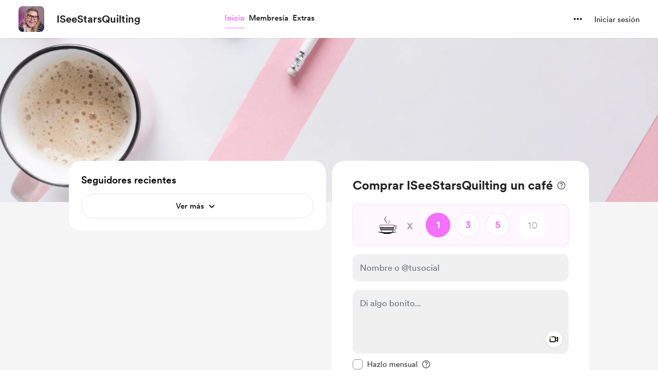

--- FILE ---
content_type: application/javascript
request_url: https://cdn.buymeacoffee.com/static/prod/11.3.9/build/assets/CheckedCircle-08fa9bd8.js
body_size: 111
content:
import{_ as s}from"./_plugin-vue_export-helper-c27b6911.js";import{o as t,c as a,a as e}from"./app-faee6f7e.js";const i={},o={"aria-hidden":"true",tabindex:"-1",class:"flex-shrink-0",width:"18",height:"18",viewBox:"0 0 18 18",fill:"none",xmlns:"http://www.w3.org/2000/svg"},c=e("mask",{id:"mask0_1_3897",style:{"mask-type":"alpha"},maskUnits:"userSpaceOnUse",x:"0",y:"0",width:"18",height:"18"},[e("rect",{width:"18",height:"18",fill:"#D9D9D9"})],-1),n=e("g",{mask:"url(#mask0_1_3897)"},[e("path",{d:"M7.95 12.45L13.2375 7.1625L12.1875 6.1125L7.95 10.35L5.8125 8.2125L4.7625 9.2625L7.95 12.45ZM9 16.5C7.9625 16.5 6.9875 16.3031 6.075 15.9094C5.1625 15.5156 4.36875 14.9812 3.69375 14.3062C3.01875 13.6312 2.48437 12.8375 2.09062 11.925C1.69687 11.0125 1.5 10.0375 1.5 9C1.5 7.9625 1.69687 6.9875 2.09062 6.075C2.48437 5.1625 3.01875 4.36875 3.69375 3.69375C4.36875 3.01875 5.1625 2.48437 6.075 2.09062C6.9875 1.69687 7.9625 1.5 9 1.5C10.0375 1.5 11.0125 1.69687 11.925 2.09062C12.8375 2.48437 13.6312 3.01875 14.3062 3.69375C14.9812 4.36875 15.5156 5.1625 15.9094 6.075C16.3031 6.9875 16.5 7.9625 16.5 9C16.5 10.0375 16.3031 11.0125 15.9094 11.925C15.5156 12.8375 14.9812 13.6312 14.3062 14.3062C13.6312 14.9812 12.8375 15.5156 11.925 15.9094C11.0125 16.3031 10.0375 16.5 9 16.5Z",fill:"#55B040"})],-1),r=[c,n];function _(h,C){return t(),a("svg",o,r)}const m=s(i,[["render",_]]);export{m as C};
